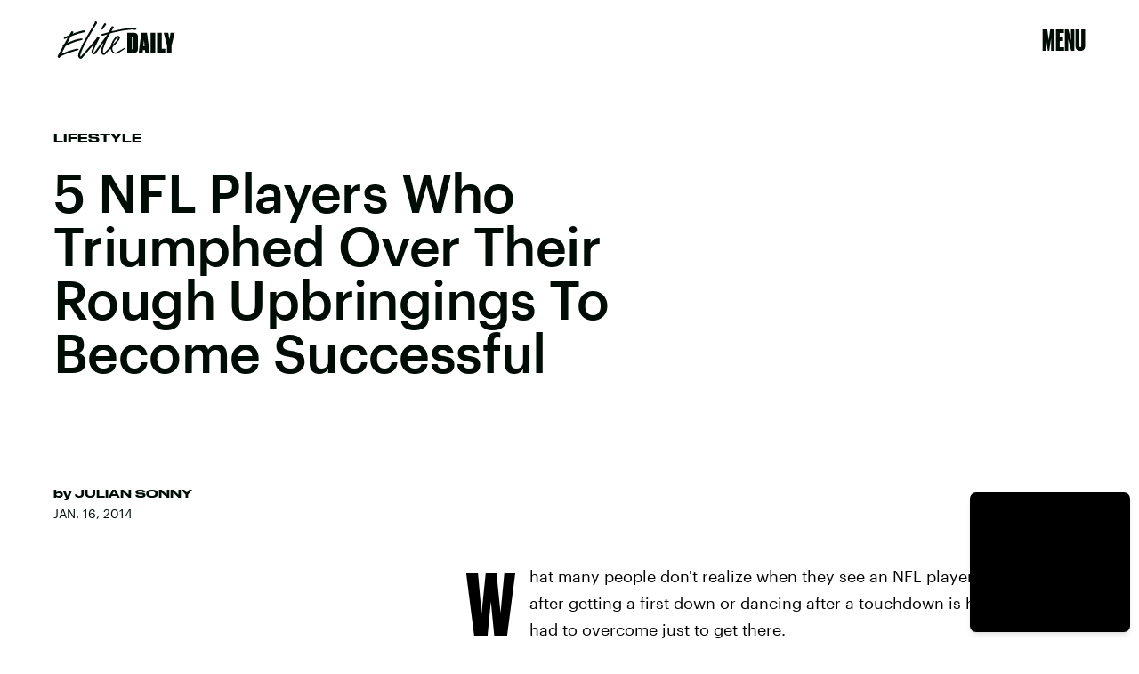

--- FILE ---
content_type: text/html; charset=utf-8
request_url: https://www.google.com/recaptcha/api2/aframe
body_size: 267
content:
<!DOCTYPE HTML><html><head><meta http-equiv="content-type" content="text/html; charset=UTF-8"></head><body><script nonce="pnB9MrL3gI0ZkwsN11bDSw">/** Anti-fraud and anti-abuse applications only. See google.com/recaptcha */ try{var clients={'sodar':'https://pagead2.googlesyndication.com/pagead/sodar?'};window.addEventListener("message",function(a){try{if(a.source===window.parent){var b=JSON.parse(a.data);var c=clients[b['id']];if(c){var d=document.createElement('img');d.src=c+b['params']+'&rc='+(localStorage.getItem("rc::a")?sessionStorage.getItem("rc::b"):"");window.document.body.appendChild(d);sessionStorage.setItem("rc::e",parseInt(sessionStorage.getItem("rc::e")||0)+1);localStorage.setItem("rc::h",'1769098397119');}}}catch(b){}});window.parent.postMessage("_grecaptcha_ready", "*");}catch(b){}</script></body></html>

--- FILE ---
content_type: application/javascript
request_url: https://cdn2.bustle.com/2026/elitedaily/runtime-05b8494b22.js
body_size: 2511
content:
(()=>{var e,s,o={},r={};function a(e){var s=r[e];if(void 0!==s)return s.exports;var t=r[e]={exports:{}};return o[e].call(t.exports,t,t.exports,a),t.exports}a.m=o,e=[],a.O=(s,o,r,t)=>{if(!o){var n=1/0;for(i=0;i<e.length;i++){for(var[o,r,t]=e[i],c=!0,d=0;d<o.length;d++)(!1&t||n>=t)&&Object.keys(a.O).every((e=>a.O[e](o[d])))?o.splice(d--,1):(c=!1,t<n&&(n=t));if(c){e.splice(i--,1);var l=r();void 0!==l&&(s=l)}}return s}t=t||0;for(var i=e.length;i>0&&e[i-1][2]>t;i--)e[i]=e[i-1];e[i]=[o,r,t]},a.n=e=>{var s=e&&e.__esModule?()=>e.default:()=>e;return a.d(s,{a:s}),s},a.d=(e,s)=>{for(var o in s)a.o(s,o)&&!a.o(e,o)&&Object.defineProperty(e,o,{enumerable:!0,get:s[o]})},a.f={},a.e=e=>Promise.all(Object.keys(a.f).reduce(((s,o)=>(a.f[o](e,s),s)),[])),a.u=e=>235===e?"AdConsole-ea6881661b.js":528===e?"Reels-ReelsFloating-9c4992c86b.js":270===e?"Reels-ReelsStack-21ad8f6e34.js":928===e?"prebid-light-d8b3fdcfda.js":827===e?"prebid-85b8564e2d.js":165===e?"HubPage-ed0310f171.js":775===e?"DiscoverPage-41e14724ab.js":871===e?"AuthorPage-26d598178f.js":472===e?"SlideshowPage-57b6fba42d.js":278===e?"MostWantedPage-93d65365d1.js":964===e?"CardPage-154da8737b.js":900===e?"FeatureCardPage-efba10448e.js":255===e?"ListiclePage-dc56a2f49d.js":433===e?"ShowcasePage-fc4aece1da.js":213===e?"CardStoryPage-c0b4a27ef7.js":885===e?"CardStoryPageAmp-001408407e.js":518===e?"CardPreviewPage-25bcd4d6d0.js":956===e?"LatestContentPage-879071eedf.js":767===e?"TriviaPage-eb3f6e11ff.js":8===e?"FlowchartPage-c0edb7467f.js":374===e?"SearchPage-87057b2baa.js":303===e?"ReelsPage-fdc7202137.js":647===e?"mapboxGl-c1282bea87.js":void 0,a.miniCssF=e=>235===e?"AdConsole-8c605ea6f7.css":528===e?"Reels-ReelsFloating-a1622d9ded.css":270===e?"Reels-ReelsStack-ffc99bb9ee.css":81===e?"commons-1-7430e53b27.css":284===e?"commons-4-f110d703f3.css":93===e?"commons-5-d924f84b95.css":486===e?"commons-6-b8e2839bf6.css":440===e?"commons-8-e8b2d8fbc2.css":137===e?"commons-20-458f58918f.css":251===e?"commons-18-3d59568023.css":871===e?"AuthorPage-544f786e60.css":626===e?"commons-11-d9e58b9b4d.css":859===e?"commons-10-d3a02c0dda.css":890===e?"commons-2-f1fd35c36b.css":475===e?"commons-3-6658280e2c.css":295===e?"commons-7-70d31da536.css":668===e?"commons-17-74e78c0517.css":442===e?"commons-19-6aba9eccd7.css":638===e?"commons-15-e52687991d.css":31===e?"commons-14-45a1144ae5.css":249===e?"commons-9-4cc942d4ed.css":213===e?"CardStoryPage-7ca27ddb55.css":885===e?"CardStoryPageAmp-e207a6972b.css":477===e?"commons-16-41311d2493.css":656===e?"commons-13-da4b9bc746.css":817===e?"commons-12-173e6f45f6.css":8===e?"FlowchartPage-d7f54e7f3a.css":374===e?"SearchPage-71c2f4b5cc.css":303===e?"ReelsPage-e1c887d312.css":327===e?"commons-21-7f9a55c67b.css":void 0,a.o=(e,s)=>Object.prototype.hasOwnProperty.call(e,s),s={},a.l=(e,o,r,t)=>{if(s[e])s[e].push(o);else{var n,c;if(void 0!==r)for(var d=document.getElementsByTagName("script"),l=0;l<d.length;l++){var i=d[l];if(i.getAttribute("src")==e){n=i;break}}n||(c=!0,(n=document.createElement("script")).charset="utf-8",a.nc&&n.setAttribute("nonce",a.nc),n.src=e),s[e]=[o];var f=(o,r)=>{n.onerror=n.onload=null,clearTimeout(m);var a=s[e];if(delete s[e],n.parentNode&&n.parentNode.removeChild(n),a&&a.forEach((e=>e(r))),o)return o(r)},m=setTimeout(f.bind(null,void 0,{type:"timeout",target:n}),12e4);n.onerror=f.bind(null,n.onerror),n.onload=f.bind(null,n.onload),c&&document.head.appendChild(n)}},a.r=e=>{"undefined"!=typeof Symbol&&Symbol.toStringTag&&Object.defineProperty(e,Symbol.toStringTag,{value:"Module"}),Object.defineProperty(e,"__esModule",{value:!0})},a.p="https://cdn2.bustle.com/2026/elitedaily/",(()=>{if("undefined"!=typeof document){var e={121:0};a.f.miniCss=(s,o)=>{e[s]?o.push(e[s]):0!==e[s]&&{8:1,31:1,81:1,93:1,137:1,213:1,235:1,249:1,251:1,270:1,284:1,295:1,303:1,327:1,374:1,440:1,442:1,475:1,477:1,486:1,528:1,626:1,638:1,656:1,668:1,817:1,859:1,871:1,885:1,890:1}[s]&&o.push(e[s]=(e=>new Promise(((s,o)=>{var r=a.miniCssF(e),t=a.p+r;if(((e,s)=>{for(var o=document.getElementsByTagName("link"),r=0;r<o.length;r++){var a=(n=o[r]).getAttribute("data-href")||n.getAttribute("href");if("stylesheet"===n.rel&&(a===e||a===s))return n}var t=document.getElementsByTagName("style");for(r=0;r<t.length;r++){var n;if((a=(n=t[r]).getAttribute("data-href"))===e||a===s)return n}})(r,t))return s();((e,s,o,r,t)=>{var n=document.createElement("link");n.rel="stylesheet",n.type="text/css",a.nc&&(n.nonce=a.nc),n.onerror=n.onload=o=>{if(n.onerror=n.onload=null,"load"===o.type)r();else{var a=o&&o.type,c=o&&o.target&&o.target.href||s,d=new Error("Loading CSS chunk "+e+" failed.\n("+a+": "+c+")");d.name="ChunkLoadError",d.code="CSS_CHUNK_LOAD_FAILED",d.type=a,d.request=c,n.parentNode&&n.parentNode.removeChild(n),t(d)}},n.href=s,document.head.appendChild(n)})(e,t,0,s,o)})))(s).then((()=>{e[s]=0}),(o=>{throw delete e[s],o})))}}})(),(()=>{var e={121:0};a.f.j=(s,o)=>{var r=a.o(e,s)?e[s]:void 0;if(0!==r)if(r)o.push(r[2]);else if(/^(2(49|51|84|95)|4(40|42|75|77|86)|6(26|38|56|68)|8(1|17|59|90)|121|137|31|327|93)$/.test(s))e[s]=0;else{var t=new Promise(((o,a)=>r=e[s]=[o,a]));o.push(r[2]=t);var n=a.p+a.u(s),c=new Error;a.l(n,(o=>{if(a.o(e,s)&&(0!==(r=e[s])&&(e[s]=void 0),r)){var t=o&&("load"===o.type?"missing":o.type),n=o&&o.target&&o.target.src;c.message="Loading chunk "+s+" failed.\n("+t+": "+n+")",c.name="ChunkLoadError",c.type=t,c.request=n,r[1](c)}}),"chunk-"+s,s)}},a.O.j=s=>0===e[s];var s=(s,o)=>{var r,t,[n,c,d]=o,l=0;if(n.some((s=>0!==e[s]))){for(r in c)a.o(c,r)&&(a.m[r]=c[r]);if(d)var i=d(a)}for(s&&s(o);l<n.length;l++)t=n[l],a.o(e,t)&&e[t]&&e[t][0](),e[t]=0;return a.O(i)},o=globalThis.webpackChunk=globalThis.webpackChunk||[];o.forEach(s.bind(null,0)),o.push=s.bind(null,o.push.bind(o))})()})();